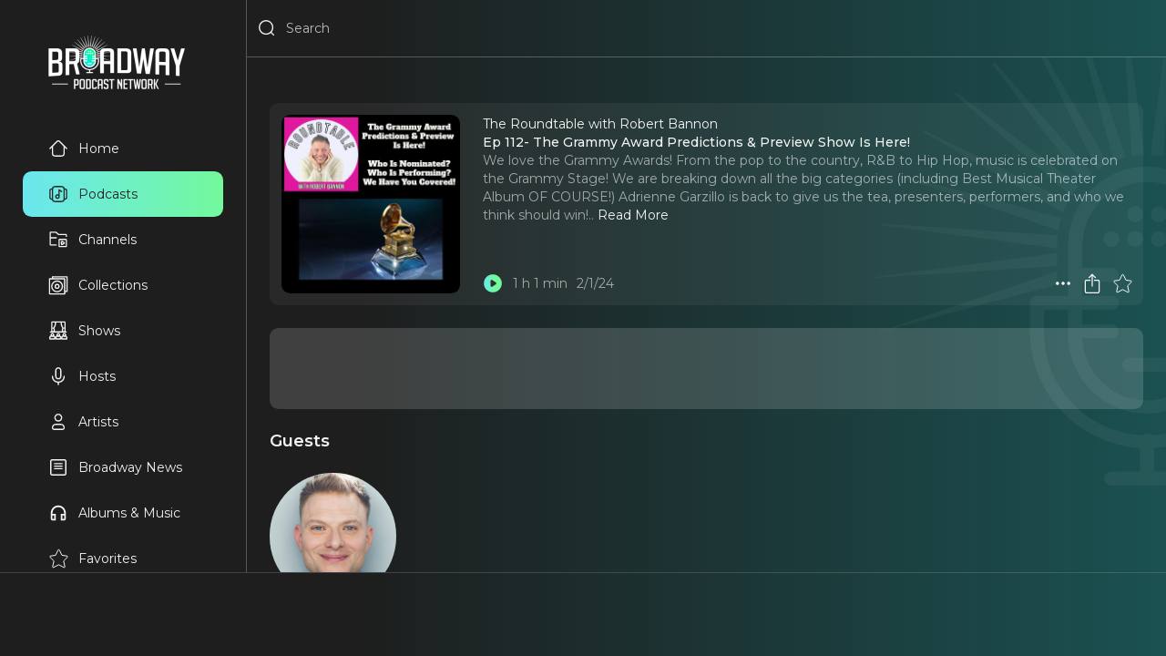

--- FILE ---
content_type: text/html
request_url: https://staging.broadwaypodcastnetwork.com/podcasts/the-roundtable/ep-112-the-grammy-award-predictions-preview-show-is-here/112
body_size: 18794
content:
<!DOCTYPE html><html lang="en"><head>
  <meta charset="utf-8" />
  <meta name="robots" content="none"/>
  <meta name="viewport" content="width=device-width, user-scalable=no"/>
  <link rel="preconnect" href="https://fonts.googleapis.com">
  <link rel="preconnect" href="https://fonts.gstatic.com" crossorigin>
  <link rel="preconnect" href="https://www.googletagmanager.com">
  <link rel="preconnect" href="https://connect.facebook.net">
  <link rel="preconnect" href="https://cdn.pendo.io">
  <link rel="dns-prefetch" href="//www.google-analytics.com">
  <link rel="stylesheet" href="https://fonts.googleapis.com/css2?family=Montserrat:ital,wght@0,400..600;1,400..600&display=swap">
  <link rel="stylesheet" href="/_static/app.css"/>
  <link rel="manifest" href="/_static/manifest.json" />
  <link rel="icon" href="/_static/favicon.ico"/>
  <link rel="apple-touch-icon" href="/_static/favicon.png" sizes="any"/>
  <!-- Google Tag Manager -->
<script>(function(w,d,s,l,i){w[l]=w[l]||[];w[l].push({'gtm.start':
new Date().getTime(),event:'gtm.js'});var f=d.getElementsByTagName(s)[0],
j=d.createElement(s),dl=l!='dataLayer'?'&l='+l:'';j.async=true;j.src=
'https://www.googletagmanager.com/gtm.js?id='+i+dl+'&gtm_auth=FWXcboQpVfFnOriXuCrLwQ&gtm_preview=env-25&gtm_cookies_win=x';f.parentNode.insertBefore(j,f);
})(window,document,'script','dataLayer','GTM-5F2NPB3B');</script>
<!-- End Google Tag Manager -->
  <script>window.VAPID_PUBLIC_KEY = 'BEQRSluTWutEFDIneV19GQrT1qLeJiU24C6uzSaRgAppXCHu5Lyw8sFnJCVIxZb3FrbdVHX8UV3JVlVurg3rvxM'</script>
<!--remix-island-start--><title>Ep 112- The Grammy Award Predictions &amp; Preview Show Is Here! | The Roundtable with Robert Bannon</title><meta name="description" content="We love the Grammy Awards! From the pop to the country, R&amp;B to Hip Hop, music is celebrated on the Grammy Stage! We are breaking down all the big categories (including Best Musical Theater Album OF COURSE!) Adrienne Garzillo is back to give us the tea, presenters, performers, and who we think should win!"/><meta name="keywords" content="Ep 112- The Grammy Award Predictions &amp; Preview Show Is Here!, The Roundtable with Robert Bannon, Broadway podcast, theater, musical theater, episode, audio"/><meta name="author" content="Broadway Podcast Network"/><meta property="og:type" content="music.song"/><meta property="og:title" content="Ep 112- The Grammy Award Predictions &amp; Preview Show Is Here! | The Roundtable with Robert Bannon"/><meta property="og:description" content="We love the Grammy Awards! From the pop to the country, R&amp;B to Hip Hop, music is celebrated on the Grammy Stage! We are breaking down all the big categories (including Best Musical Theater Album OF COURSE!) Adrienne Garzillo is back to give us the tea, presenters, performers, and who we think should win!"/><meta property="og:image" content="https://d1md8edy3s7xes.cloudfront.net/images/podcasts/the-roundtable/112-1-1200x1200?2025-11-15T01:04:06.864Z"/><meta property="og:url" content="https://broadwaypodcastnetwork.com/podcasts/the-roundtable/ep-112-the-grammy-award-predictions-preview-show-is-here/112"/><meta property="og:audio" content="https://traffic.megaphone.fm/BPNET1933944992.mp3"/><meta property="og:audio:secure_url" content="https://traffic.megaphone.fm/BPNET1933944992.mp3"/><meta property="og:audio:type" content="audio/mpeg"/><meta property="music:album" content="The Roundtable with Robert Bannon"/><meta name="twitter:card" content="summary_large_image"/><meta name="twitter:title" content="Ep 112- The Grammy Award Predictions &amp; Preview Show Is Here! | The Roundtable with Robert Bannon"/><meta name="twitter:description" content="We love the Grammy Awards! From the pop to the country, R&amp;B to Hip Hop, music is celebrated on the Grammy Stage! We are breaking down all the big categories (including Best Musical Theater Album OF COURSE!) Adrienne Garzillo is back to give us the tea, presenters, performers, and who we think should win!"/><meta name="twitter:image" content="https://d1md8edy3s7xes.cloudfront.net/images/podcasts/the-roundtable/112-1-1200x1200?2025-11-15T01:04:06.864Z"/><!--remix-island-end--></head><body><div id="root"><script type="application/ld+json">{"@context":"https://schema.org","@graph":[{"@type":"Organization","@id":"https://broadwaypodcastnetwork.com/#organization","name":"Broadway Podcast Network","url":"https://broadwaypodcastnetwork.com","logo":{"@type":"ImageObject","url":"https://broadwaypodcastnetwork.com/_static/logo.png"},"description":"The premier network for Broadway and theater podcasts. Featuring exclusive interviews, reviews, and behind-the-scenes content from Broadway shows and stars.","sameAs":["https://twitter.com/BroadwayPodcast","https://www.facebook.com/BroadwayPodcastNetwork","https://www.instagram.com/broadwaypodcastnetwork","https://www.youtube.com/@BroadwayPodcastNetwork"],"contactPoint":{"@type":"ContactPoint","contactType":"customer service","email":"info@broadwaypodcastnetwork.com"}},{"@type":"WebSite","@id":"https://broadwaypodcastnetwork.com/#website","url":"https://broadwaypodcastnetwork.com","name":"Broadway Podcast Network","description":"The ultimate destination for Broadway fans. Listen to exclusive podcasts, interviews, reviews, and behind-the-scenes stories.","publisher":{"@id":"https://broadwaypodcastnetwork.com/#organization"},"potentialAction":{"@type":"SearchAction","target":{"@type":"EntryPoint","urlTemplate":"https://broadwaypodcastnetwork.com/search?q={search_term_string}"},"query-input":"required name=search_term_string"}}]}</script><script>window.googletag = window.googletag || { cmd: [] }</script><div id="app" class="off"><header class="justified row"><div class="flex row"><button aria-label="Search" class="icon Search justForMobile"><svg viewBox="0 0 24 24"><path fill-rule="evenodd" clip-rule="evenodd" d="M3.75 11C3.75 6.99594 6.99594 3.75 11 3.75C15.0041 3.75 18.25 6.99594 18.25 11C18.25 15.0041 15.0041 18.25 11 18.25C6.99594 18.25 3.75 15.0041 3.75 11ZM11 2.25C6.16751 2.25 2.25 6.16751 2.25 11C2.25 15.8325 6.16751 19.75 11 19.75C13.1462 19.75 15.112 18.9773 16.6342 17.6949L19.4697 20.5303C19.7626 20.8232 20.2374 20.8232 20.5303 20.5303C20.8232 20.2374 20.8232 19.7626 20.5303 19.4697L17.6949 16.6342C18.9773 15.112 19.75 13.1462 19.75 11C19.75 6.16751 15.8325 2.25 11 2.25Z"></path></svg></button><button aria-label="Menu" class="icon Menu justForMobile"><svg viewBox="0 0 24 24" stroke="currentColor"><path d="M4 18L20 18" stroke-width="2" stroke-linecap="round"></path><path d="M4 12L20 12" stroke-width="2" stroke-linecap="round"></path><path d="M4 6L20 6" stroke-width="2" stroke-linecap="round"></path></svg></button><div class="flex row"><div class="flex row notForMobile"><button aria-label="Search" class="icon Search"><svg viewBox="0 0 24 24"><path fill-rule="evenodd" clip-rule="evenodd" d="M3.75 11C3.75 6.99594 6.99594 3.75 11 3.75C15.0041 3.75 18.25 6.99594 18.25 11C18.25 15.0041 15.0041 18.25 11 18.25C6.99594 18.25 3.75 15.0041 3.75 11ZM11 2.25C6.16751 2.25 2.25 6.16751 2.25 11C2.25 15.8325 6.16751 19.75 11 19.75C13.1462 19.75 15.112 18.9773 16.6342 17.6949L19.4697 20.5303C19.7626 20.8232 20.2374 20.8232 20.5303 20.5303C20.8232 20.2374 20.8232 19.7626 20.5303 19.4697L17.6949 16.6342C18.9773 15.112 19.75 13.1462 19.75 11C19.75 6.16751 15.8325 2.25 11 2.25Z"></path></svg></button><input placeholder="Search" type="search" spellcheck="false" class="flex" value=""/></div></div></div><a class="middle justForMobile" data-discover="true" href="/"><img alt="BPN Logo" src="/_static/logo.png" width="300" height="120" style="width:100px;height:auto"/></a><div class="row"></div></header><section id="drawer" class="padded scrollable"><a data-discover="true" href="/"><img alt="BPN Logo" src="/_static/logo.png" width="300" height="120" style="width:150px;height:auto"/></a><div style="width:220px"><a data-discover="true" class="row justified" href="/"><button aria-label="Home" class="text Home"><svg viewBox="0 0 24 24"><path fill-rule="evenodd" clip-rule="evenodd" d="M9.70191 5.3587C10.3836 4.67704 10.8426 4.22027 11.2301 3.92463C11.6002 3.6422 11.8157 3.57837 12 3.57837C12.1843 3.57837 12.3998 3.6422 12.7699 3.92464C13.1574 4.22027 13.6164 4.67704 14.2981 5.3587L16.7123 7.77291C17.6227 8.68328 17.9207 9.00011 18.0787 9.38154C18.2367 9.76298 18.25 10.1978 18.25 11.4852V14.9999C18.25 16.4354 18.2484 17.4365 18.1469 18.1918C18.0482 18.9256 17.8678 19.3142 17.591 19.5909C17.3142 19.8677 16.9257 20.0481 16.1919 20.1468C15.4365 20.2484 14.4354 20.2499 13 20.2499H11C9.56458 20.2499 8.56347 20.2484 7.80812 20.1468C7.07434 20.0481 6.68577 19.8677 6.40901 19.5909C6.13225 19.3142 5.9518 18.9256 5.85315 18.1918C5.75159 17.4365 5.75 16.4354 5.75 14.9999V11.4852C5.75 10.1978 5.76328 9.76298 5.92127 9.38154C6.07864 9.00163 6.37495 8.6858 7.27683 7.78378C7.28044 7.78016 7.28406 7.77654 7.28769 7.77291L9.70191 5.3587ZM5.93564 7.00364L1.46967 11.4696C1.17678 11.7625 1.17678 12.2374 1.46967 12.5303C1.76256 12.8232 2.23744 12.8232 2.53033 12.5303L4.25116 10.8094C4.24978 10.9783 4.24987 11.1555 4.24995 11.3426L4.25 11.4852V14.9999L4.25 15.0548C4.24998 16.4224 4.24996 17.5247 4.36652 18.3917C4.48754 19.2918 4.74643 20.0497 5.34835 20.6516C5.95027 21.2535 6.70814 21.5124 7.60825 21.6334C8.47522 21.75 9.57754 21.75 10.9451 21.7499H11H13H13.0549C14.4225 21.75 15.5248 21.75 16.3918 21.6334C17.2919 21.5124 18.0497 21.2535 18.6516 20.6516C19.2536 20.0497 19.5125 19.2918 19.6335 18.3917C19.75 17.5247 19.75 16.4224 19.75 15.0548V14.9999V11.4852L19.75 11.3426C19.7501 11.1555 19.7502 10.9783 19.7488 10.8094L21.4697 12.5303C21.7626 12.8232 22.2374 12.8232 22.5303 12.5303C22.8232 12.2374 22.8232 11.7625 22.5303 11.4696L18.064 7.00327C18.0023 6.94138 17.9389 6.87806 17.8738 6.81306L17.7742 6.7135L17.773 6.71225L15.3588 4.29804L15.322 4.26128C15.2823 4.22157 15.243 4.18227 15.2041 4.1434C14.6207 3.56035 14.1271 3.07338 13.6798 2.7321C13.6169 2.68407 13.5535 2.63784 13.4895 2.5937C13.0414 2.2847 12.5636 2.07837 12 2.07837C11.3559 2.07837 10.8238 2.34787 10.3202 2.7321C10.2606 2.77761 10.2001 2.8257 10.1387 2.87627C9.70899 3.23023 9.23391 3.70534 8.67802 4.26126L8.67802 4.26126L8.67801 4.26127"></path></svg>Home</button></a><a data-discover="true" class="lime row justified" href="/categories/all"><button aria-label="Podcasts" class="text Podcasts"><svg viewBox="0 0 24 24"><path fill-rule="evenodd" clip-rule="evenodd" d="M10.9451 2.25H11H13H13.0549C14.4225 2.24998 15.5248 2.24996 16.3918 2.36652C17.2919 2.48754 18.0497 2.74643 18.6517 3.34835C19.1724 3.86908 19.4364 4.50654 19.5765 5.25183C19.7873 5.25412 19.9765 5.25925 20.1454 5.27077C20.4625 5.29241 20.762 5.33905 21.0524 5.45933C21.7262 5.73844 22.2616 6.27379 22.5407 6.94762C22.661 7.23801 22.7076 7.53754 22.7292 7.85464C22.75 8.15925 22.75 8.53029 22.75 8.97475V9V15V15.0253C22.75 15.4697 22.75 15.8408 22.7292 16.1454C22.7076 16.4625 22.661 16.762 22.5407 17.0524C22.2616 17.7262 21.7262 18.2616 21.0524 18.5407C20.762 18.661 20.4625 18.7076 20.1454 18.7292C19.9765 18.7407 19.7873 18.7459 19.5765 18.7482C19.4364 19.4935 19.1724 20.1309 18.6517 20.6517C18.0497 21.2536 17.2919 21.5125 16.3918 21.6335C15.5248 21.75 14.4225 21.75 13.0549 21.75H13H11H10.9451C9.57754 21.75 8.47522 21.75 7.60825 21.6335C6.70814 21.5125 5.95027 21.2536 5.34835 20.6517C4.82762 20.1309 4.56362 19.4935 4.42352 18.7482C4.21269 18.7459 4.02346 18.7407 3.85464 18.7292C3.53754 18.7076 3.23801 18.661 2.94762 18.5407C2.27379 18.2616 1.73844 17.7262 1.45933 17.0524C1.33905 16.762 1.29241 16.4625 1.27077 16.1454C1.24999 15.8408 1.24999 15.4697 1.25 15.0253V15.0253V15V9V8.97475V8.97474C1.24999 8.53028 1.24999 8.15925 1.27077 7.85464C1.29241 7.53754 1.33905 7.23801 1.45933 6.94762C1.73844 6.27379 2.27379 5.73844 2.94762 5.45933C3.23801 5.33905 3.53754 5.29241 3.85464 5.27077C4.02346 5.25925 4.21269 5.25412 4.42352 5.25183C4.56362 4.50654 4.82762 3.86908 5.34835 3.34835C5.95027 2.74643 6.70814 2.48754 7.60825 2.36652C8.47522 2.24996 9.57754 2.24998 10.9451 2.25ZM19.7245 17.2457C19.8443 17.2432 19.949 17.2391 20.0433 17.2327C20.284 17.2163 20.4012 17.1868 20.4784 17.1549C20.7846 17.028 21.028 16.7846 21.1549 16.4784C21.1868 16.4012 21.2163 16.284 21.2327 16.0433C21.2496 15.7958 21.25 15.4762 21.25 15V9C21.25 8.5238 21.2496 8.20421 21.2327 7.95674C21.2163 7.71602 21.1868 7.5988 21.1549 7.52165C21.028 7.21536 20.7846 6.97202 20.4784 6.84515C20.4012 6.81319 20.284 6.78372 20.0433 6.76729C19.949 6.76086 19.8443 6.75682 19.7245 6.75429C19.75 7.39252 19.75 8.12061 19.75 8.94513V9V15V15.0549C19.75 15.8794 19.75 16.6075 19.7245 17.2457ZM4.25 15.0549C4.24999 15.8794 4.24998 16.6075 4.27551 17.2457C4.15568 17.2432 4.05098 17.2391 3.95674 17.2327C3.71602 17.2163 3.5988 17.1868 3.52165 17.1549C3.21536 17.028 2.97202 16.7846 2.84515 16.4784C2.81319 16.4012 2.78372 16.284 2.76729 16.0433C2.75041 15.7958 2.75 15.4762 2.75 15V9C2.75 8.5238 2.75041 8.20421 2.76729 7.95674C2.78372 7.71602 2.81319 7.5988 2.84515 7.52165C2.97202 7.21536 3.21536 6.97202 3.52165 6.84515C3.5988 6.81319 3.71602 6.78372 3.95674 6.76729C4.05098 6.76086 4.15568 6.75682 4.27551 6.75429C4.24998 7.39251 4.24999 8.12061 4.25 8.94513L4.25 9V15L4.25 15.0549ZM7.80812 3.85315C7.07435 3.9518 6.68577 4.13225 6.40901 4.40901C6.13225 4.68577 5.9518 5.07435 5.85315 5.80812C5.75159 6.56347 5.75 7.56458 5.75 9V15C5.75 16.4354 5.75159 17.4365 5.85315 18.1919C5.9518 18.9257 6.13225 19.3142 6.40901 19.591C6.68577 19.8678 7.07435 20.0482 7.80812 20.1469C8.56347 20.2484 9.56458 20.25 11 20.25H13C14.4354 20.25 15.4365 20.2484 16.1919 20.1469C16.9257 20.0482 17.3142 19.8678 17.591 19.591C17.8678 19.3142 18.0482 18.9257 18.1469 18.1919C18.2484 17.4365 18.25 16.4354 18.25 15V9C18.25 7.56459 18.2484 6.56347 18.1469 5.80812C18.0482 5.07435 17.8678 4.68577 17.591 4.40901C17.3142 4.13225 16.9257 3.9518 16.1919 3.85315C15.4365 3.75159 14.4354 3.75 13 3.75H11C9.56458 3.75 8.56347 3.75159 7.80812 3.85315ZM11 13.75C10.3096 13.75 9.75 14.3096 9.75 15C9.75 15.6904 10.3096 16.25 11 16.25C11.6904 16.25 12.25 15.6904 12.25 15C12.25 14.3096 11.6904 13.75 11 13.75ZM12.25 12.5499C11.875 12.3581 11.4501 12.25 11 12.25C9.48122 12.25 8.25 13.4812 8.25 15C8.25 16.5188 9.48122 17.75 11 17.75C12.518 17.75 13.7487 16.5201 13.75 15.0024C13.75 15.0016 13.75 15.0008 13.75 15L13.75 8.40139L15.584 9.62404C15.9286 9.8538 16.3943 9.76067 16.624 9.41603C16.8538 9.07138 16.7607 8.60573 16.416 8.37596L13.416 6.37596C13.1859 6.22254 12.89 6.20823 12.6461 6.33875C12.4022 6.46926 12.25 6.7234 12.25 7V12.5499Z"></path></svg>Podcasts</button></a><a data-discover="true" class="row justified" href="/channels"><button aria-label="Channels" class="text Channels"><svg viewBox="0 0 24 25" style="fill:none;stroke-width:1.5;stroke:currentColor"><path d="M22 12.8047V20.6047C22 20.6835 21.9845 20.7615 21.9543 20.8343C21.9242 20.9071 21.88 20.9733 21.8243 21.029C21.7685 21.0847 21.7024 21.1289 21.6296 21.159C21.5568 21.1892 21.4788 21.2047 21.4 21.2047H13.6C13.4409 21.2047 13.2883 21.1415 13.1757 21.029C13.0632 20.9165 13 20.7638 13 20.6047V12.8047C13 12.6456 13.0632 12.493 13.1757 12.3804C13.2883 12.2679 13.4409 12.2047 13.6 12.2047H21.4C21.4788 12.2047 21.5568 12.2202 21.6296 12.2504C21.7024 12.2805 21.7685 12.3247 21.8243 12.3804C21.88 12.4362 21.9242 12.5023 21.9543 12.5751C21.9845 12.6479 22 12.7259 22 12.8047Z"></path><path d="M2 10.2047V3.80471C2 3.64558 2.06321 3.49297 2.17574 3.38045C2.28826 3.26793 2.44087 3.20471 2.6 3.20471H8.778C8.92101 3.2047 9.05932 3.25577 9.168 3.34871L12.332 6.06071C12.4407 6.15366 12.579 6.20472 12.722 6.20471H21.4C21.4788 6.20471 21.5568 6.22023 21.6296 6.25038C21.7024 6.28054 21.7685 6.32473 21.8243 6.38045C21.88 6.43616 21.9242 6.50231 21.9543 6.5751C21.9845 6.6479 22 6.72592 22 6.80471V9.20471M2 10.2047V18.6047C2 18.7638 2.06321 18.9165 2.17574 19.029C2.28826 19.1415 2.44087 19.2047 2.6 19.2047H10M2 10.2047H10M16.918 14.7787C16.8272 14.722 16.7229 14.6906 16.6159 14.6877C16.509 14.6849 16.4031 14.7107 16.3095 14.7625C16.2158 14.8144 16.1378 14.8903 16.0833 14.9825C16.0289 15.0746 16.0001 15.1797 16 15.2867V18.1217C15.9998 18.2289 16.0283 18.3342 16.0826 18.4267C16.1368 18.5191 16.2149 18.5953 16.3086 18.6474C16.4023 18.6995 16.5083 18.7255 16.6154 18.7227C16.7226 18.72 16.8271 18.6885 16.918 18.6317L19.186 17.2137C19.2724 17.1598 19.3436 17.0848 19.393 16.9957C19.4424 16.9067 19.4683 16.8065 19.4683 16.7047C19.4683 16.6029 19.4424 16.5027 19.393 16.4137C19.3436 16.3246 19.2724 16.2496 19.186 16.1957L16.918 14.7787Z"></path></svg>Channels</button></a><a data-discover="true" class="row justified" href="/collections"><button aria-label="Collections" class="text Collections"><svg viewBox="0 0 24 24" style="fill:none"><path d="M5 4V2H22.4408V19.4408H20" stroke="currentColor" stroke-width="1.5" stroke-linejoin="round"></path><path d="M19.2968 4.34741H1.85594C1.65936 4.34741 1.5 4.50677 1.5 4.70335V22.1442C1.5 22.3408 1.65936 22.5001 1.85594 22.5001H19.2968C19.4933 22.5001 19.6527 22.3408 19.6527 22.1442V4.70335C19.6527 4.50677 19.4933 4.34741 19.2968 4.34741Z" stroke="currentColor" stroke-width="1.5" stroke-linejoin="round"></path><path d="M10.5758 19.8305C14.1142 19.8305 16.9826 16.9621 16.9826 13.4237C16.9826 9.88528 14.1142 7.01685 10.5758 7.01685C7.03738 7.01685 4.16895 9.88528 4.16895 13.4237C4.16895 16.9621 7.03738 19.8305 10.5758 19.8305Z" stroke="currentColor" stroke-width="1.5"></path><path d="M10.5768 15.7373C11.8545 15.7373 12.8903 14.7014 12.8903 13.4237C12.8903 12.1459 11.8545 11.1101 10.5768 11.1101C9.29901 11.1101 8.26318 12.1459 8.26318 13.4237C8.26318 14.7014 9.29901 15.7373 10.5768 15.7373Z" stroke="currentColor" stroke-width="1.5"></path></svg>Collections</button></a><a data-discover="true" class="row justified" href="/shows"><button aria-label="Shows" class="text Shows"><svg viewBox="0 0 24 24" style="fill:none"><path d="M12.0797 18.4773C12.9144 18.4773 13.5911 17.8007 13.5911 16.9659C13.5911 16.1312 12.9144 15.4546 12.0797 15.4546C11.245 15.4546 10.5684 16.1312 10.5684 16.9659C10.5684 17.8007 11.245 18.4773 12.0797 18.4773Z" stroke="currentColor" stroke-width="1.5"></path><path d="M8.97754 20.5454C8.97754 19.3153 9.9747 18.3181 11.2047 18.3181H12.7956C14.0258 18.3181 15.0229 19.3153 15.0229 20.5454V21.4999C15.0229 21.6756 14.8805 21.8181 14.7047 21.8181H9.29565C9.11994 21.8181 8.97754 21.6756 8.97754 21.4999V20.5454Z" stroke="currentColor" stroke-width="1.5"></path><path d="M19.2384 18.4773C20.0731 18.4773 20.7498 17.8007 20.7498 16.9659C20.7498 16.1312 20.0731 15.4546 19.2384 15.4546C18.4037 15.4546 17.7271 16.1312 17.7271 16.9659C17.7271 17.8007 18.4037 18.4773 19.2384 18.4773Z" stroke="currentColor" stroke-width="1.5"></path><path d="M16.1362 20.5454C16.1362 19.3153 17.1334 18.3181 18.3635 18.3181H19.9544C21.1845 18.3181 22.1817 19.3153 22.1817 20.5454V21.4999C22.1817 21.6756 22.0392 21.8181 21.8635 21.8181H16.4544C16.2787 21.8181 16.1362 21.6756 16.1362 21.4999V20.5454Z" stroke="currentColor" stroke-width="1.5"></path><path d="M4.92054 18.4773C5.75524 18.4773 6.4319 17.8007 6.4319 16.9659C6.4319 16.1312 5.75524 15.4546 4.92054 15.4546C4.08584 15.4546 3.40918 16.1312 3.40918 16.9659C3.40918 17.8007 4.08584 18.4773 4.92054 18.4773Z" stroke="currentColor" stroke-width="1.5"></path><path d="M1.81836 20.5454C1.81836 19.3153 2.81554 18.3181 4.04563 18.3181H5.63654C6.86663 18.3181 7.86381 19.3153 7.86381 20.5454V21.4999C7.86381 21.6756 7.72134 21.8181 7.54563 21.8181H2.13654C1.96082 21.8181 1.81836 21.6756 1.81836 21.4999V20.5454Z" stroke="currentColor" stroke-width="1.5"></path><path d="M8.81809 2.09082C8.81809 4.39764 8.26129 6.22718 6.67037 8.8522M6.67037 8.8522C7.54537 10.6817 7.54537 11.7158 6.74991 13.3862M6.67037 8.8522C6.16127 8.8522 5.23854 8.8522 4.84082 8.8522" stroke="currentColor" stroke-width="1.5"></path><path d="M15.3408 2.09082C15.3408 4.39764 15.8976 6.22718 17.4885 8.8522M17.4885 8.8522C16.6135 10.6817 16.6135 11.7158 17.409 13.3862M17.4885 8.8522C17.9976 8.8522 18.9203 8.8522 19.3181 8.8522" stroke="currentColor" stroke-width="1.5"></path><path d="M19.6364 1.45459H4.52277C4.34704 1.45459 4.20459 1.59704 4.20459 1.77277V13.2273C4.20459 13.403 4.34704 13.5455 4.52277 13.5455H19.6364C19.8121 13.5455 19.9546 13.403 19.9546 13.2273V1.77277C19.9546 1.59704 19.8121 1.45459 19.6364 1.45459Z" stroke="currentColor" stroke-width="1.27273"></path><path d="M2.61377 13.5454H21.3865" stroke="currentColor" stroke-width="1.5" stroke-linecap="round"></path></svg>Shows</button></a><a data-discover="true" class="row justified" href="/hosts"><button aria-label="Hosts" class="text Hosts"><svg viewBox="0 0 24 24"><path fill-rule="evenodd" clip-rule="evenodd" d="M12 1.25C9.92893 1.25 8.25 2.92893 8.25 5V12C8.25 14.0711 9.92893 15.75 12 15.75C14.0711 15.75 15.75 14.0711 15.75 12V5C15.75 2.92893 14.0711 1.25 12 1.25ZM14.25 12C14.25 13.2426 13.2426 14.25 12 14.25C10.7574 14.25 9.75 13.2426 9.75 12V5C9.75 3.75736 10.7574 2.75 12 2.75C13.2426 2.75 14.25 3.75736 14.25 5V12ZM5.75 12C5.75 11.5858 5.41421 11.25 5 11.25C4.58579 11.25 4.25 11.5858 4.25 12C4.25 14.7248 5.35083 16.6879 6.90007 17.9555C8.19962 19.0187 9.78803 19.5726 11.25 19.7135V22C11.25 22.4142 11.5858 22.75 12 22.75C12.4142 22.75 12.75 22.4142 12.75 22V19.7135C14.212 19.5726 15.8004 19.0187 17.0999 17.9555C18.6492 16.6879 19.75 14.7248 19.75 12C19.75 11.5858 19.4142 11.25 19 11.25C18.5858 11.25 18.25 11.5858 18.25 12C18.25 14.2752 17.3508 15.8121 16.1501 16.7945C14.9259 17.7961 13.3499 18.25 12 18.25C10.6501 18.25 9.07409 17.7961 7.84993 16.7945C6.64917 15.8121 5.75 14.2752 5.75 12Z"></path></svg>Hosts</button></a><a data-discover="true" class="row justified" href="/artists"><button aria-label="Artists" class="text Artists"><svg viewBox="0 0 24 24"><path fill-rule="evenodd" clip-rule="evenodd" d="M8.75 7C8.75 5.20507 10.2051 3.75 12 3.75C13.7949 3.75 15.25 5.20507 15.25 7C15.25 8.79493 13.7949 10.25 12 10.25C10.2051 10.25 8.75 8.79493 8.75 7ZM12 2.25C9.37665 2.25 7.25 4.37665 7.25 7C7.25 9.62335 9.37665 11.75 12 11.75C14.6234 11.75 16.75 9.62335 16.75 7C16.75 4.37665 14.6234 2.25 12 2.25ZM5.75 19C5.75 17.2051 7.20507 15.75 9 15.75H15C16.7949 15.75 18.25 17.2051 18.25 19C18.25 19.6904 17.6904 20.25 17 20.25H7C6.30964 20.25 5.75 19.6904 5.75 19ZM17 21.75C18.5188 21.75 19.75 20.5188 19.75 19C19.75 16.3766 17.6234 14.25 15 14.25H9C6.37665 14.25 4.25 16.3766 4.25 19C4.25 20.5188 5.48122 21.75 7 21.75H17Z"></path></svg>Artists</button></a><a data-discover="true" class="row justified" href="/news"><button aria-label="News" class="text News"><svg viewBox="0 0 24 24"><path fill-rule="evenodd" clip-rule="evenodd" d="M2.25 4.5C2.25 3.25736 3.25736 2.25 4.5 2.25H19.5C20.7426 2.25 21.75 3.25736 21.75 4.5V19.5C21.75 20.7426 20.7426 21.75 19.5 21.75H4.5C3.25736 21.75 2.25 20.7426 2.25 19.5V4.5ZM4.5 3.75C4.08579 3.75 3.75 4.08579 3.75 4.5V19.5C3.75 19.9142 4.08579 20.25 4.5 20.25H19.5C19.9142 20.25 20.25 19.9142 20.25 19.5V4.5C20.25 4.08579 19.9142 3.75 19.5 3.75H4.5ZM6.75 7.5C6.75 7.08579 7.08579 6.75 7.5 6.75H16.5C16.9142 6.75 17.25 7.08579 17.25 7.5C17.25 7.91421 16.9142 8.25 16.5 8.25H7.5C7.08579 8.25 6.75 7.91421 6.75 7.5ZM6.75 10.5C6.75 10.0858 7.08579 9.75 7.5 9.75H16.5C16.9142 9.75 17.25 10.0858 17.25 10.5C17.25 10.9142 16.9142 11.25 16.5 11.25H7.5C7.08579 11.25 6.75 10.9142 6.75 10.5ZM6.75 13.5C6.75 13.0858 7.08579 12.75 7.5 12.75H16.5C16.9142 12.75 17.25 13.0858 17.25 13.5C17.25 13.9142 16.9142 14.25 16.5 14.25H7.5C7.08579 14.25 6.75 13.9142 6.75 13.5Z"></path></svg>Broadway News</button></a><a data-discover="true" class="row justified" href="/albums"><button aria-label="Music" class="text Music"><svg viewBox="0 -960 960 960"><path d="M360-120H200q-33 0-56.5-23.5T120-200v-280q0-75 28.5-140.5t77-114q48.5-48.5 114-77T480-840q75 0 140.5 28.5t114 77q48.5 48.5 77 114T840-480v280q0 33-23.5 56.5T760-120H600v-320h160v-40q0-117-81.5-198.5T480-760q-117 0-198.5 81.5T200-480v40h160v320Zm-80-240h-80v160h80v-160Zm400 0v160h80v-160h-80Zm-400 0h-80 80Zm400 0h80-80Z"></path></svg>Albums &amp; Music</button></a><a data-discover="true" class="row justified" href="/favorites"><button aria-label="Favorites" class="text Favorites"><svg viewBox="1 0 21 22" style="fill:none;stroke:currentColor"><path fill-rule="evenodd" clip-rule="evenodd" d="M12.6734 1.66974C12.5474 1.41283 12.2862 1.25 12 1.25C11.7139 1.25 11.4527 1.41283 11.3267 1.66974L8.50041 7.43218L2.89079 8.258C2.61006 8.29932 2.37669 8.49554 2.28778 8.76501C2.19888 9.03448 2.26966 9.33105 2.47068 9.53132L6.67678 13.7218L5.26863 19.9241C5.20408 20.2085 5.31017 20.5044 5.54064 20.683C5.77112 20.8616 6.08421 20.8904 6.34342 20.7569L12 17.8436L17.6566 20.7569C17.9158 20.8904 18.2289 20.8616 18.4594 20.683C18.6899 20.5044 18.796 20.2085 18.7314 19.9241L17.3233 13.7218L21.5294 9.53132C21.7304 9.33105 21.8012 9.03448 21.7123 8.76501C21.6234 8.49554 21.39 8.29932 21.1093 8.258L15.4996 7.43218L12.6734 1.66974Z"></path></svg>Favorites</button></a><a data-discover="true" class="row justified" href="/queue"><button aria-label="Queue" class="text Queue"><svg viewBox="0 0 24 24"><path fill-rule="evenodd" clip-rule="evenodd" d="M2.25 5C2.25 4.58579 2.58579 4.25 3 4.25H19C19.4142 4.25 19.75 4.58579 19.75 5C19.75 5.41421 19.4142 5.75 19 5.75H3C2.58579 5.75 2.25 5.41421 2.25 5ZM2.25 9C2.25 8.58579 2.58579 8.25 3 8.25H15C15.4142 8.25 15.75 8.58579 15.75 9C15.75 9.41421 15.4142 9.75 15 9.75H3C2.58579 9.75 2.25 9.41421 2.25 9ZM3 12.25C2.58579 12.25 2.25 12.5858 2.25 13C2.25 13.4142 2.58579 13.75 3 13.75H11C11.4142 13.75 11.75 13.4142 11.75 13C11.75 12.5858 11.4142 12.25 11 12.25H3ZM2.25 17C2.25 16.5858 2.58579 16.25 3 16.25H9C9.41421 16.25 9.75 16.5858 9.75 17C9.75 17.4142 9.41421 17.75 9 17.75H3C2.58579 17.75 2.25 17.4142 2.25 17ZM19.5254 13.4489L19.4759 13.4159C18.8339 12.9878 18.2825 12.6201 17.8238 12.4035C17.3527 12.181 16.7611 12.0115 16.1742 12.3256C15.5874 12.6397 15.4003 13.2259 15.3241 13.7414C15.2499 14.2431 15.2499 14.9059 15.25 15.6775V15.6775L15.25 15.737V16.263L15.25 16.3225V16.3225C15.2499 17.0941 15.2499 17.7569 15.3241 18.2586C15.4003 18.7741 15.5874 19.3603 16.1742 19.6744C16.7611 19.9885 17.3527 19.819 17.8238 19.5965C18.2825 19.3799 18.8339 19.0122 19.4759 18.5841L19.4759 18.5841L19.5254 18.5511L19.9199 18.2881L19.966 18.2574L19.9661 18.2574C20.4909 17.9075 20.9531 17.5995 21.2767 17.307C21.6209 16.996 21.9472 16.581 21.9472 16C21.9472 15.419 21.6209 15.004 21.2767 14.693C20.953 14.4005 20.4909 14.0925 19.966 13.7426L19.9199 13.7119L19.5254 13.4489ZM16.8556 13.6558C16.8552 13.6551 16.859 13.6539 16.8685 13.654C16.8608 13.6565 16.8561 13.6564 16.8556 13.6558ZM17.1833 13.7599C17.0171 13.6814 16.9275 13.6599 16.8858 13.6551C16.8666 13.6924 16.8348 13.7789 16.808 13.9607C16.752 14.3393 16.75 14.889 16.75 15.737V16.263C16.75 17.111 16.752 17.6607 16.808 18.0393C16.8348 18.2211 16.8666 18.3076 16.8858 18.3449C16.9275 18.3402 17.0171 18.3186 17.1833 18.2401C17.5293 18.0767 17.9878 17.7734 18.6934 17.303L19.0878 17.0401C19.6729 16.65 20.0397 16.4031 20.271 16.1941C20.3802 16.0954 20.4247 16.0347 20.4417 16.0052L20.4446 16L20.4417 15.9948C20.4247 15.9653 20.3802 15.9046 20.271 15.8059C20.0397 15.5969 19.6729 15.35 19.0878 14.9599L18.6934 14.697C17.9878 14.2266 17.5293 13.9233 17.1833 13.7599ZM16.8556 18.3442C16.8561 18.3436 16.8608 18.3435 16.8685 18.346C16.859 18.3461 16.8552 18.3449 16.8556 18.3442ZM16.8944 18.3599C16.9007 18.3649 16.9034 18.3689 16.9031 18.3696C16.9028 18.3704 16.8996 18.3679 16.8944 18.3599ZM16.8944 13.6401C16.8996 13.6321 16.9028 13.6296 16.9031 13.6304C16.9034 13.6311 16.9007 13.6351 16.8944 13.6401Z"></path></svg>Queue</button></a></div></section><div id="player" class="" style="padding:1em;border-radius:0"></div><main class="scrollable"><section class="padded topToBottom" style="max-width:50rem;min-height:100%"><section><script type="application/ld+json">{
  "@context": "https://schema.org",
  "@type": "PodcastEpisode",
  "name": "Ep 112- The Grammy Award Predictions & Preview Show Is Here!",
  "description": "We love the Grammy Awards! From the pop to the country, R&B to Hip Hop, music is celebrated on the Grammy Stage! We are breaking down all the big categories (including Best Musical Theater Album OF COURSE!) Adrienne Garzillo is back to give us the tea, presenters, performers, and who we think should win!",
  "url": "https://broadwaypodcastnetwork.com//podcasts/the-roundtable/112",
  "image": "https://d1md8edy3s7xes.cloudfront.net/images/podcasts/the-roundtable/112-1-1200x1200?2025-11-15T01:04:06.864Z",
  "audio": {
    "@type": "AudioObject",
    "encodingFormat": "audio/mpeg"
  },
  "author": {
    "@type": "Organization",
    "name": "Broadway Podcast Network"
  },
  "publisher": {
    "@type": "Organization",
    "name": "Broadway Podcast Network",
    "url": "https://broadwaypodcastnetwork.com"
  }
}</script><div class="panel item bigItem hasBottom"><a class="image" data-discover="true" href="/podcasts/the-roundtable/ep-112-the-grammy-award-predictions-preview-show-is-here/112"><img fetchPriority="high" decoding="sync" alt="Ep 112- The Grammy Award Predictions &amp; Preview Show Is Here!" src="https://d1md8edy3s7xes.cloudfront.net/images/podcasts/the-roundtable/112-1-400x400?2025-11-15T01:04:06.864Z"/></a><div><div class="clipped"><div itemscope="" itemType="https://schema.org/BreadcrumbList"><div itemscope="" itemProp="itemListElement" itemType="https://schema.org/ListItem"><a itemID="/podcasts/the-roundtable" itemscope="" itemProp="item" itemType="https://schema.org/WebPage" data-discover="true" href="/podcasts/the-roundtable"><span itemProp="name">The Roundtable with Robert Bannon</span></a><meta itemProp="position" content="1"/></div><div itemscope="" itemProp="itemListElement" itemType="https://schema.org/ListItem"><h3 class="title"><a itemID="/podcasts/the-roundtable/ep-112-the-grammy-award-predictions-preview-show-is-here/112" itemscope="" itemProp="item" itemType="https://schema.org/WebPage" data-discover="true" href="/podcasts/the-roundtable/ep-112-the-grammy-award-predictions-preview-show-is-here/112"><span itemProp="name">Ep 112- The Grammy Award Predictions &amp; Preview Show Is Here!</span></a></h3><meta itemProp="position" content="2"/></div></div><p><span class="weak">We love the Grammy Awards! From the pop to the country, R&amp;B to Hip Hop, music is celebrated on the Grammy Stage! We are breaking down all the big categories (including Best Musical Theater Album OF COURSE!) Adrienne Garzillo is back to give us the tea, presenters, performers, and who we think should win!<!-- -->.. </span><a href="#About">Read More</a></p></div><div class="justified row"><div class="row"><button aria-label="PlayLime" class="icon PlayLime"><svg viewBox="0 0 36 36"><path fill="url(#lime_gradient)" fill-rule="evenodd" clip-rule="evenodd" d="M18 1.875C9.09441 1.875 1.875 9.09441 1.875 18C1.875 26.9056 9.09441 34.125 18 34.125C26.9056 34.125 34.125 26.9056 34.125 18C34.125 9.09441 26.9056 1.875 18 1.875ZM18.6662 13.0921L18.7334 13.1369L22.1279 15.3998L22.1896 15.441C22.7005 15.7815 23.1834 16.1033 23.5282 16.4148C23.9032 16.7538 24.3222 17.2622 24.3222 18C24.3222 18.7378 23.9032 19.2462 23.5282 19.5852C23.1834 19.8967 22.7005 20.2185 22.1896 20.559L22.1896 20.559L22.1279 20.6002L18.7334 22.8631L18.6663 22.9079L18.6662 22.908C18.04 23.3256 17.4682 23.7069 16.984 23.9355C16.4813 24.173 15.7456 24.4055 14.9973 24.005C14.249 23.6046 14.0344 22.8634 13.9531 22.3135C13.8748 21.7837 13.8749 21.0965 13.875 20.3437V20.3437L13.875 20.263V15.737L13.875 15.6563V15.6563C13.8749 14.9035 13.8748 14.2163 13.9531 13.6865C14.0344 13.1366 14.249 12.3954 14.9973 11.995C15.7456 11.5945 16.4813 11.827 16.984 12.0645C17.4682 12.2931 18.04 12.6744 18.6662 13.0921Z"></path><defs><linearGradient id="lime_gradient" x1="2.25" y1="11.0451" x2="21.75" y2="11.0451" gradientUnits="userSpaceOnUse"><stop stop-color="#6AE7EF"></stop><stop offset="1" stop-color="#73F89C"></stop></linearGradient></defs></svg></button><div class="weak">1 h 1 min</div><div class="weak">2/1/24</div></div><div class="row episodeButtons"><div class="menuButton" style="position:relative"><div><button aria-label="More" class="icon More"><svg viewBox="0 0 25 24"><path fill-rule="evenodd" clip-rule="evenodd" d="M5.5 10C4.4 10 3.5 10.9 3.5 12C3.5 13.1 4.4 14 5.5 14C6.6 14 7.5 13.1 7.5 12C7.5 10.9 6.6 10 5.5 10ZM19.5 10C18.4 10 17.5 10.9 17.5 12C17.5 13.1 18.4 14 19.5 14C20.6 14 21.5 13.1 21.5 12C21.5 10.9 20.6 10 19.5 10ZM10.5 12C10.5 10.9 11.4 10 12.5 10C13.6 10 14.5 10.9 14.5 12C14.5 13.1 13.6 14 12.5 14C11.4 14 10.5 13.1 10.5 12Z"></path></svg></button></div></div><button aria-label="Share" class="icon Share"><svg viewBox="12 5 26 35"><path d="M30.3 13.7L25 8.4l-5.3 5.3-1.4-1.4L25 5.6l6.7 6.7z"></path><path d="M24 7h2v21h-2z"></path><path d="M35 40H15c-1.7 0-3-1.3-3-3V19c0-1.7 1.3-3 3-3h7v2h-7c-.6 0-1 .4-1 1v18c0 .6.4 1 1 1h20c.6 0 1-.4 1-1V19c0-.6-.4-1-1-1h-7v-2h7c1.7 0 3 1.3 3 3v18c0 1.7-1.3 3-3 3z"></path></svg></button><button aria-label="Favorites" class="icon Favorites"><svg viewBox="1 0 21 22" style="fill:none;stroke:currentColor"><path fill-rule="evenodd" clip-rule="evenodd" d="M12.6734 1.66974C12.5474 1.41283 12.2862 1.25 12 1.25C11.7139 1.25 11.4527 1.41283 11.3267 1.66974L8.50041 7.43218L2.89079 8.258C2.61006 8.29932 2.37669 8.49554 2.28778 8.76501C2.19888 9.03448 2.26966 9.33105 2.47068 9.53132L6.67678 13.7218L5.26863 19.9241C5.20408 20.2085 5.31017 20.5044 5.54064 20.683C5.77112 20.8616 6.08421 20.8904 6.34342 20.7569L12 17.8436L17.6566 20.7569C17.9158 20.8904 18.2289 20.8616 18.4594 20.683C18.6899 20.5044 18.796 20.2085 18.7314 19.9241L17.3233 13.7218L21.5294 9.53132C21.7304 9.33105 21.8012 9.03448 21.7123 8.76501C21.6234 8.49554 21.39 8.29932 21.1093 8.258L15.4996 7.43218L12.6734 1.66974Z"></path></svg></button></div></div></div></div><div data-slot="1" class="ad image" style="padding-bottom:9.278350515463918%"><div id="slot-1" style="width:970px;height:90px;transition:none;transform:scale(0) translate(-Infinity%, -Infinity%)"></div></div><div class="justified row"><h2>Guests</h2></div><div class="guests cards zoomover"><section class="center small"><a class="round image" data-discover="true" href="/people/robert-bannon"><img loading="lazy" decoding="async" alt="Robert Bannon" src="https://d1md8edy3s7xes.cloudfront.net/images/people/robert-bannon-1-400x400"/></a><div><h3 class="title"><a data-discover="true" href="/people/robert-bannon">Robert Bannon</a></h3></div><span class="topRight" style="margin:0"></span></section></div><h2 id="About">About</h2><section class="content"><p>We love the Grammy Awards! From the pop to the country, R&B to Hip Hop, music is celebrated on the Grammy Stage! We are breaking down all the big categories (including Best Musical Theater Album OF COURSE!)</p><p>Adrienne Garzillo is back to give us the tea, presenters, performers, and who we think should win! We are bringing our hot takes and all the tea so pull up a chair!</p><p>_______________________________________________</p><p>LIKE. COMMENT. SUBSCRIBE!</p><p>Check out “The Roundtable with Robert Bannon” every Thursday 7pm EST/4pm PST PLUS: The Talk Series where artists share their art and their heart.</p><p>www.RobertBannon.com</p><p>Follow on IG @RobertMBannon or @theroundtablewithrobertbannon</p></section></section><section><div data-slot="5" class="ad image" style="padding-bottom:9.278350515463918%"><div id="slot-5" style="width:970px;height:90px;transition:none;transform:scale(0) translate(-Infinity%, -Infinity%)"></div></div><footer class="padded panel"><img alt="BPN Logo" src="/_static/logo.png" width="300" height="120" style="width:120px;height:auto"/><h3 style="display:grid;column-gap:1rem;width:100%;white-space:nowrap;grid-template-columns:repeat(auto-fill, minmax(10em, 1fr))"><a data-discover="true" href="/about">About</a><a>Contact</a><a data-discover="true" href="/terms">Terms of Service</a><a data-discover="true" href="/privacy">Privacy Policy</a><a target="_blank" href="https://forms.monday.com/forms/cf863f8268057b13957e4381393a692c?r=use1">Advertise with Us</a><a target="_blank" href="https://forms.monday.com/forms/f50e22b0282740d60b67fa629fdcb7fc?r=use1">Suggest an Update</a></h3><div class="row icons" style="width:auto"><a target="_blank" href="https://www.facebook.com/broadwaypodcastnetwork/"><button aria-label="Facebook" class="icon Facebook"><svg viewBox="76 0 155 310"><path d="M81 165h34V305c0 2 2 5 5 5h57c2 0 5-2 5-5V165h39 c2 0 4-1 5-4l5-51c0-1-0-2-1-3c-0-1-2-1-3-1h-45 V72c0-9 5-14 15-14c1 0 29 0 29 0c2 0 5-2 5-5V5c0-2-2-5-5-5h-40 C187 0 186 0 185 0c-7 0-31 1-50 19c-21 19-18 43-17 47v37H81 c-2 0-5 2-5 5v50C76 162 78 165 81 165z"></path></svg></button></a><a target="_blank" href="https://twitter.com/BwayPodNetwork"><button aria-label="Twitter" class="icon Twitter"><svg viewBox="0 0 24 24"><g><path d="M18.244 2.25h3.308l-7.227 8.26 8.502 11.24H16.17l-5.214-6.817L4.99 21.75H1.68l7.73-8.835L1.254 2.25H8.08l4.713 6.231zm-1.161 17.52h1.833L7.084 4.126H5.117z"></path></g></svg></button></a><a target="_blank" href="https://www.instagram.com/broadwaypodcastnetwork/"><button aria-label="Instagram" class="icon Instagram"><svg viewBox="28 28 200 200"><path d="M160 128a32 32 0 1 1-32-32A32 32 0 0 1 160 128Zm68-44v88a56 56 0 0 1-56 56H84a56 56 0 0 1-56-56V84A56 56 0 0 1 84 28h88A56 56 0 0 1 228 84Zm-52 44a48 48 0 1 0-48 48A48 48 0 0 0 176 128Zm16-52a12 12 0 1 0-12 12A12 12 0 0 0 192 76Z"></path></svg></button></a><a target="_blank" href="https://www.threads.net/@broadwaypodcastnetwork"><button aria-label="Threads" class="icon Threads"><svg viewBox="0 0 192 192"><path d="M141.537 88.9883C140.71 88.5919 139.87 88.2104 139.019 87.8451C137.537 60.5382 122.616 44.905 97.5619 44.745C97.4484 44.7443 97.3355 44.7443 97.222 44.7443C82.2364 44.7443 69.7731 51.1409 62.102 62.7807L75.881 72.2328C81.6116 63.5383 90.6052 61.6848 97.2286 61.6848C97.3051 61.6848 97.3819 61.6848 97.4576 61.6855C105.707 61.7381 111.932 64.1366 115.961 68.814C118.893 72.2193 120.854 76.925 121.825 82.8638C114.511 81.6207 106.601 81.2385 98.145 81.7233C74.3247 83.0954 59.0111 96.9879 60.0396 116.292C60.5615 126.084 65.4397 134.508 73.775 140.011C80.8224 144.663 89.899 146.938 99.3323 146.423C111.79 145.74 121.563 140.987 128.381 132.296C133.559 125.696 136.834 117.143 138.28 106.366C144.217 109.949 148.617 114.664 151.047 120.332C155.179 129.967 155.42 145.8 142.501 158.708C131.182 170.016 117.576 174.908 97.0135 175.059C74.2042 174.89 56.9538 167.575 45.7381 153.317C35.2355 139.966 29.8077 120.682 29.6052 96C29.8077 71.3178 35.2355 52.0336 45.7381 38.6827C56.9538 24.4249 74.2039 17.11 97.0132 16.9405C119.988 17.1113 137.539 24.4614 149.184 38.788C154.894 45.8136 159.199 54.6488 162.037 64.9503L178.184 60.6422C174.744 47.9622 169.331 37.0357 161.965 27.974C147.036 9.60668 125.202 0.195148 97.0695 0H96.9569C68.8816 0.19447 47.2921 9.6418 32.7883 28.0793C19.8819 44.4864 13.2244 67.3157 13.0007 95.9325L13 96L13.0007 96.0675C13.2244 124.684 19.8819 147.514 32.7883 163.921C47.2921 182.358 68.8816 191.806 96.9569 192H97.0695C122.03 191.827 139.624 185.292 154.118 170.811C173.081 151.866 172.51 128.119 166.26 113.541C161.776 103.087 153.227 94.5962 141.537 88.9883ZM98.4405 129.507C88.0005 130.095 77.1544 125.409 76.6196 115.372C76.2232 107.93 81.9158 99.626 99.0812 98.6368C101.047 98.5234 102.976 98.468 104.871 98.468C111.106 98.468 116.939 99.0737 122.242 100.233C120.264 124.935 108.662 128.946 98.4405 129.507Z"></path></svg></button></a><a target="_blank" href="https://www.tiktok.com/@broadwaypodcastnetwork"><button aria-label="TikTok" class="icon TikTok"><svg viewBox="0 0 24 24"><path d="M19.589 6.686a4.793 4.793 0 0 1-3.77-4.245V2h-3.445v13.672a2.896 2.896 0 0 1-5.201 1.743l-.002-.001.002.001a2.895 2.895 0 0 1 3.183-4.51v-3.5a6.329 6.329 0 0 0-5.394 10.692 6.33 6.33 0 0 0 10.857-4.424V8.687a8.182 8.182 0 0 0 4.773 1.526V6.79a4.831 4.831 0 0 1-1.003-.104z"></path></svg></button></a><a target="_blank" href="https://www.youtube.com/broadwaypodcastnetwork"><button aria-label="YouTube" class="icon YouTube"><svg viewBox="0 46 310 217"><path d="M297 64c-11-13-31-18-71-18H83c-40 0-61 5-72 19 C0 79 0 100 0 128v53c0 54 12 82 83 82h143c34 0 53-4 65-16 C304 235 310 215 310 181v-53C310 98 309 78 297 64z M199 162l-65 33 c-1 0-3 1-4 1c-1 0-3-0-5-1c-2-1-4-5-4-8v-67 c0-3 1-6 4-8c2-1 6-1 9-0l65 33c3 1 5 5 5 8 C204 157 202 160 199 162z"></path></svg></button></a><a target="_blank" href="https://open.spotify.com/user/zr7zmv62wfzzpoocu3k6qzbcp"><button aria-label="Spotify" class="icon Spotify"><svg viewBox="0 0 300 300"><path d="M150 0C67 0 0 67 0 150C0 232 67 300 150 300C232 300 300 232 300 150C300 67 232 0 150 0ZM223 216C220 220 216 222 211 222C209 222 207 222 205 221C186 210 166 204 144 202C123 199 101 202 81 208C74 210 67 207 64 200C62 193 66 186 73 183C97 176 122 173 147 176C172 178 196 186 218 198C224 201 226 209 223 216ZM241 170C238 175 234 177 229 177C227 177 225 177 223 176C200 164 175 156 149 154C123 151 97 153 72 161C65 163 58 159 56 152C54 145 58 137 64 135C93 127 122 125 152 128C181 131 209 139 235 153C241 156 244 164 241 170ZM247 132C245 132 243 132 241 131C214 117 185 109 154 106C123 103 93 105 63 113C56 115 49 111 47 104C45 97 49 90 56 88C89 79 123 76 157 80C190 83 223 93 253 108C259 111 262 119 259 125C257 130 252 132 247 132Z"></path></svg></button></a></div></footer><p class="smaller weak">© Broadway Podcast Network, All Rights Reserved</p></section></section></main></div><audio preload="none" crossorigin="anonymous"></audio><div class="blur justified balanced row toast biggerIcon" style="transition:all 200ms;opacity:0;transform:none;position:fixed;bottom:100%;right:1rem;z-index:1;width:20em;padding:0.5rem"><div class="row"><button aria-label="Success" class="icon Success"><svg viewBox="0 0 1024 1024" style="color:rgb(33,242,184)"><path d="M512 0C230.4 0 0 230.4 0 512s230.4 512 512 512 512-230.4 512-512S793.6 0 512 0z m0 947.2c-240.64 0-435.2-194.56-435.2-435.2S271.36 76.8 512 76.8s435.2 194.56 435.2 435.2-194.56 435.2-435.2 435.2z m266.24-578.56c0 10.24-5.12 20.48-10.24 25.6l-286.72 286.72c-5.12 5.12-15.36 10.24-25.6 10.24s-20.48-5.12-25.6-10.24l-163.84-163.84c-15.36-5.12-20.48-15.36-20.48-25.6 0-20.48 15.36-40.96 40.96-40.96 10.24 5.12 20.48 10.24 25.6 15.36l138.24 138.24 261.12-261.12c5.12-5.12 15.36-10.24 25.6-10.24 20.48-5.12 40.96 15.36 40.96 35.84z"></path></svg></button><div>An error occurred</div></div></div><link rel="modulepreload" href="/_static/build/manifest-0146E11B.js"/><link rel="modulepreload" href="/_static/build/entry.client-TAEOJEVH.js"/><link rel="modulepreload" href="/_static/build/_shared/chunk-G5H72CXV.js"/><link rel="modulepreload" href="/_static/build/_shared/chunk-EGJG254V.js"/><link rel="modulepreload" href="/_static/build/_shared/chunk-DURDBYE7.js"/><link rel="modulepreload" href="/_static/build/_shared/chunk-EHXR4EBO.js"/><link rel="modulepreload" href="/_static/build/_shared/chunk-RJPBH6IW.js"/><link rel="modulepreload" href="/_static/build/_shared/chunk-JIH42OYG.js"/><link rel="modulepreload" href="/_static/build/_shared/chunk-GKBFM6QI.js"/><link rel="modulepreload" href="/_static/build/root-XV644PEP.js"/><link rel="modulepreload" href="/_static/build/routes/_main-QTNLULQ4.js"/><link rel="modulepreload" href="/_static/build/_shared/chunk-C6ACEFFS.js"/><link rel="modulepreload" href="/_static/build/_shared/chunk-KZTYWUZM.js"/><link rel="modulepreload" href="/_static/build/_shared/chunk-MDUAKHCU.js"/><link rel="modulepreload" href="/_static/build/_shared/chunk-Y7HF2GXN.js"/><link rel="modulepreload" href="/_static/build/_shared/chunk-XZH6ORJO.js"/><link rel="modulepreload" href="/_static/build/_shared/chunk-PWJYILOJ.js"/><link rel="modulepreload" href="/_static/build/_shared/chunk-POUIY2TF.js"/><link rel="modulepreload" href="/_static/build/_shared/chunk-N3FTC7OG.js"/><link rel="modulepreload" href="/_static/build/_shared/chunk-AHRMRVQY.js"/><link rel="modulepreload" href="/_static/build/_shared/chunk-TOMVDH4M.js"/><link rel="modulepreload" href="/_static/build/routes/_main.podcasts.$slug_.$-H3EOCE74.js"/><script>window.__remixContext = {"future":{"v3_fetcherPersist":false,"v3_relativeSplatPath":false,"v3_throwAbortReason":false,"v3_routeConfig":false,"v3_singleFetch":false,"v3_lazyRouteDiscovery":false,"unstable_optimizeDeps":false},"state":{"loaderData":{"root":{"session":{"seed":0.036205129680564774,"order":{}},"settings":{}},"routes/_main.podcasts.$slug_.$":{"entity":{"added":"2024-04-10T07:21:28.910Z","imageVersion":1,"title":"Ep 112- The Grammy Award Predictions \u0026 Preview Show Is Here!","seasonNumber":1,"episodeType":"full","duration":"3602.44","pubdate":"2024-02-01T14:30:00.000Z","updatedAt":"2025-11-15T01:04:06.864Z","megaphoneID":"e074963a-bbab-11ee-872f-176e97112089","audioFile":"https://traffic.megaphone.fm/BPNET1933944992.mp3","_vn":"megaphone-api-breakage","summary":"We love the Grammy Awards! From the pop to the country, R\u0026B to Hip Hop, music is celebrated on the Grammy Stage! We are breaking down all the big categories (including Best Musical Theater Album OF COURSE!) Adrienne Garzillo is back to give us the tea, presenters, performers, and who we think should win!","extra":"\u003cp\u003eWe love the Grammy Awards! From the pop to the country, R\u0026amp;B to Hip Hop, music is celebrated on the Grammy Stage! We are breaking down all the big categories (including Best Musical Theater Album OF COURSE!)\u003c/p\u003e\u003cp\u003eAdrienne Garzillo is back to give us the tea, presenters, performers, and who we think should win! We are bringing our hot takes and all the tea so pull up a chair!\u003c/p\u003e\u003cp\u003e_______________________________________________\u003c/p\u003e\u003cp\u003eLIKE. COMMENT. SUBSCRIBE!\u003c/p\u003e\u003cp\u003eCheck out “The Roundtable with Robert Bannon” every Thursday 7pm EST/4pm PST PLUS: The Talk Series where artists share their art and their heart.\u003c/p\u003e\u003cp\u003ewww.RobertBannon.com\u003c/p\u003e\u003cp\u003eFollow on IG @RobertMBannon or @theroundtablewithrobertbannon\u003c/p\u003e\u003cp\u003e \u003c/p\u003e\u003cp\u003eLearn more about your ad choices. Visit \u003ca href=\"https://megaphone.fm/adchoices\"\u003emegaphone.fm/adchoices\u003c/a\u003e\u003c/p\u003e","id":"/podcasts/the-roundtable/112"},"related":{"episodes":[{"added":"2023-08-25","nextEpisodeID":786,"imageVersion":1,"_vn":"megaphone-api-breakage","title":"The Roundtable with Robert Bannon","megaphoneID":"7f357bf2-4304-11ee-9246-875cc43af2af","podcastType":"episodic","updatedAt":"2026-01-21T03:02:18.610Z","nextScheduledDate":"2026-01-21T13:00:00.000Z","summary":"The Roundtable is a show about art \u0026 artists! From the best of Broadway, TV, Film, Music, and Social Media, there is something for everyone! It is always a party at \"The Roundtable!\"","id":"/podcasts/the-roundtable"}],"guests":[{"title":"Robert Bannon","imageVersion":1,"id":"/people/robert-bannon"}]},"relationshipData":{"customFields":{"/podcasts/the-roundtable/112/customFields":{"guest_names":["Robert Bannon"],"ep_transcript":""}}}},"routes/_main":null},"actionData":null,"errors":null}};</script><script type="module" async="">import "/_static/build/manifest-0146E11B.js";
import * as route0 from "/_static/build/root-XV644PEP.js";
import * as route1 from "/_static/build/routes/_main-QTNLULQ4.js";
import * as route2 from "/_static/build/routes/_main.podcasts.$slug_.$-H3EOCE74.js";

window.__remixRouteModules = {"root":route0,"routes/_main":route1,"routes/_main.podcasts.$slug_.$":route2};

import("/_static/build/entry.client-TAEOJEVH.js");</script></div></body></html>

--- FILE ---
content_type: application/javascript
request_url: https://staging.broadwaypodcastnetwork.com/_static/build/_shared/chunk-EHXR4EBO.js
body_size: 420
content:
import{a as f}from"/_static/build/_shared/chunk-RJPBH6IW.js";import{s as n}from"/_static/build/_shared/chunk-G5H72CXV.js";import{b as u,c as o}from"/_static/build/_shared/chunk-EGJG254V.js";var i=u((p,s)=>{"use strict";s.exports={}});var l=o(f(),1),c=o(i(),1);function h(){let t=a();if(t)return t;throw new Error("Not found")}function w(){return a()?.entity}function g(){return a()?.related}function x(t,e){let r=a()?.relationshipData[t]||{};return e?r[e]:Object.values(r)[0]}function a(){for(let t of n()){let{data:e}=t;if(e?.entity)return e}}export{h as a,w as b,g as c,x as d};


--- FILE ---
content_type: application/javascript
request_url: https://staging.broadwaypodcastnetwork.com/_static/build/routes/_main.podcasts.$slug_.$-H3EOCE74.js
body_size: 1510
content:
import{a as R}from"/_static/build/_shared/chunk-C6ACEFFS.js";import{a as E,b as _}from"/_static/build/_shared/chunk-KZTYWUZM.js";import{a as x}from"/_static/build/_shared/chunk-MDUAKHCU.js";import{a as D}from"/_static/build/_shared/chunk-Y7HF2GXN.js";import"/_static/build/_shared/chunk-XZH6ORJO.js";import{a as S,b as A}from"/_static/build/_shared/chunk-PWJYILOJ.js";import{a as m}from"/_static/build/_shared/chunk-POUIY2TF.js";import"/_static/build/_shared/chunk-N3FTC7OG.js";import"/_static/build/_shared/chunk-AHRMRVQY.js";import{a as P}from"/_static/build/_shared/chunk-TOMVDH4M.js";import{B as F,F as b,I as k,J as L,K as B,L as N,a as h,f as w,h as v}from"/_static/build/_shared/chunk-DURDBYE7.js";import{a as g,d as $}from"/_static/build/_shared/chunk-EHXR4EBO.js";import"/_static/build/_shared/chunk-RJPBH6IW.js";import"/_static/build/_shared/chunk-JIH42OYG.js";import"/_static/build/_shared/chunk-GKBFM6QI.js";import{a as l,u as f,w as y}from"/_static/build/_shared/chunk-G5H72CXV.js";import{c as p}from"/_static/build/_shared/chunk-EGJG254V.js";var c=p(l(),1);var t=p(y(),1),T=p(l(),1);function V({data:e,location:i}){if(!e?.entity)return[];let{entity:o,related:a}=e,n=a.episodes[0],d=h(o,1200,1200),s=`${o.title} | ${n?.title||"Broadway Podcast Network"}`,r=o.summary||o.content||`Listen to ${o.title}, an episode of ${n?.title||"a Broadway podcast"} featuring interviews, reviews, and behind-the-scenes stories from Broadway.`;return[{title:s},{name:"description",content:r},{name:"keywords",content:`${o.title}, ${n?.title||""}, Broadway podcast, theater, musical theater, episode, audio`},{name:"author",content:"Broadway Podcast Network"},{property:"og:type",content:"music.song"},{property:"og:title",content:s},{property:"og:description",content:r},{property:"og:image",content:d},{property:"og:url",content:`https://broadwaypodcastnetwork.com${i.pathname}`},...o.audioFile?[{property:"og:audio",content:o.audioFile},{property:"og:audio:secure_url",content:o.audioFile},{property:"og:audio:type",content:"audio/mpeg"}]:[],...o.slot1?[{property:"music:release_date",content:o.slot1}]:[],...o.slot2?[{property:"music:duration",content:o.slot2}]:[],...n?[{property:"music:album",content:n.title}]:[],{name:"twitter:card",content:"summary_large_image"},{name:"twitter:title",content:s},{name:"twitter:description",content:r},{name:"twitter:image",content:d}]}function C(){let{entity:e,related:i}=g(),[o]=i.episodes,a=i.showFeaturedEpisodes||[];for(let u of i.showLatestEpisodes||[])a.find(M=>M.id==u.id)||a.push(u);let d=$("customFields")?.ep_transcript,s=w(),r=f();return(0,c.useEffect)(()=>{r.load(`${o.id}/otherWaysToListen`)},[]),(0,c.useEffect)(()=>{window.location.hash==="#listen"&&r.data&&(s((0,t.jsx)(F,{page:r.data})),window.history.replaceState(null,"",window.location.pathname))},[r.data]),(0,t.jsxs)(t.Fragment,{children:[(0,t.jsx)(x,{entity:e,related:i,type:"episode"}),(0,t.jsxs)("div",{className:"panel item bigItem hasBottom",children:[(0,t.jsx)(N,{main:!0,...e}),(0,t.jsxs)("div",{children:[(0,t.jsxs)("div",{className:"clipped",children:[(0,t.jsx)(R,{parent:o}),(0,t.jsx)(I,{...e})]}),(0,t.jsxs)("div",{className:"justified row",children:[(0,t.jsxs)("div",{className:"row",children:[(0,t.jsx)(L,{entity:e}),(0,t.jsx)(b,{...e}),(0,t.jsx)(B,{...e}),(0,t.jsx)(E,{url:r.data?.["Apple Podcasts"]}),(0,t.jsx)(_,{url:r.data?.Spotify})]}),(0,t.jsx)(k,{share:!0,...e})]})]})]}),(0,t.jsx)(v,{slot:1}),(0,t.jsx)(m,{tag:"guests"}),(0,t.jsx)(m,{tag:"featuredPeople"}),(0,t.jsx)(m,{tag:"miniseriesEpisodes"}),a.length?(0,t.jsxs)(t.Fragment,{children:[(0,t.jsx)("h2",{children:"Featured Shows"}),(0,t.jsx)(P,{pages:a})]}):void 0,(0,T.createElement)(D,{...e,key:e.id}),(0,t.jsx)(A,{}),(0,t.jsx)(S,{title:"Transcript",contentForList:d})]})}function I({summary:e="",extra:i=""}){return e.length>i.length-10?(0,t.jsx)("p",{className:"weak",children:e}):(0,t.jsxs)("p",{children:[(0,t.jsxs)("span",{className:"weak",children:[e,".. "]}),(0,t.jsx)("a",{href:"#About",children:"Read More"})]})}export{C as default,V as meta};


--- FILE ---
content_type: application/javascript
request_url: https://staging.broadwaypodcastnetwork.com/_static/build/_shared/chunk-RJPBH6IW.js
body_size: -40
content:
import{b as o}from"/_static/build/_shared/chunk-EGJG254V.js";var p=o((r,e)=>{"use strict";e.exports={}});export{p as a};
